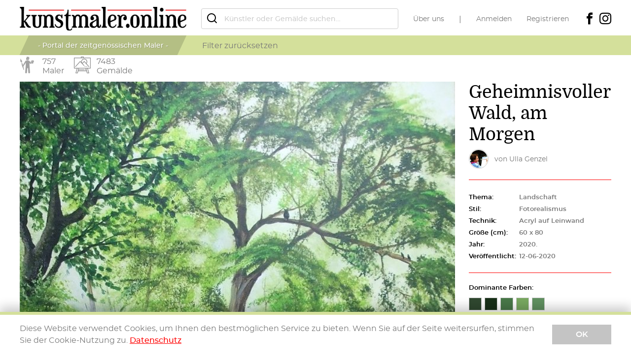

--- FILE ---
content_type: text/html; charset=UTF-8
request_url: https://www.kunstmaler.online/ullagenzel/geheimnisvoller-wald-am-morgen/
body_size: 3747
content:
 <!-- main -->
 <!doctype html>
 <html lang="de">
 <head>
 <meta charset="utf-8">
 <title>Ulla Genzel - Geheimnisvoller Wald, am Morgen | kunstmaler online</title>
 <meta name="viewport" content="width=device-width, initial-scale=1, user-scalable=no">
 <meta name="description" content="Landscape,Fotorealismus,AcrylaufLeinwand,Genzel,Ulla,ullagenzel,Geheimnisvoller Wald, am Morgen"/>
 <link href="/images/style-485221845016ca17151f60c304a78827ad90920471.css" rel="stylesheet">
 <link rel="canonical" href="https://www.kunstmaler.online/ullagenzel/geheimnisvoller-wald-am-morgen/" />
 <meta property="og:site_name" content="kunstmaler online">
 <meta property="og:title" content="Ulla Genzel - Geheimnisvoller Wald, am Morgen | kunstmaler online">
 <meta property="og:url" content="https://www.kunstmaler.online/ullagenzel/geheimnisvoller-wald-am-morgen/?affid=r6pel8Qg0r">
 <meta property="og:type" content="website">
 <meta property="og:image" content="https://images.kunstmaler.online/1591998557/desktop/painters-fullsize/202006122349DSCF4569..jpg">
 <meta property="og:description" content="Landscape,Fotorealismus,AcrylaufLeinwand,Genzel,Ulla,ullagenzel,Geheimnisvoller Wald, am Morgen" />
 <meta property="twitter:card" content="summary">
 <meta property="twitter:title" content="Ulla Genzel - Geheimnisvoller Wald, am Morgen | kunstmaler online">
 <meta property="twitter:description" content="Landscape,Fotorealismus,AcrylaufLeinwand,Genzel,Ulla,ullagenzel,Geheimnisvoller Wald, am Morgen">
 <meta property="twitter:image" content="https://images.kunstmaler.online/1591998557/desktop/painters-fullsize/202006122349DSCF4569..jpg">
 <meta name="pinterest-rich-pin" content="false">
 <script type="text/javascript">document.cookie = 'resolution=' + Math.max(screen.width, screen.height) + ("devicePixelRatio" in window ? "," + devicePixelRatio : ",1") + '; path=/';</script>
 <script src="/OneSignalSDK.js" async=""></script>
 <script>
 var OneSignal = window.OneSignal || [];
 OneSignal.push(function() {
 OneSignal.init({
 appId: "7f3a248e-ca80-482f-b2f4-caa42881f942",
 });
 });
 </script>
 <script>
 var mcz_home_button = document.getElementById('mcz_home_Btn');
 window.onscroll = function() {scrollFunction()};
 function scrollFunction() {
 if (document.body.scrollTop > 20 || document.documentElement.scrollTop > 20) {
 mcz_home_button.style.display = 'block';
 } else {
 mcz_home_button.style.display = 'none';
 }
 }
 function topFunction() {
 document.body.scrollTop = 0;
 document.documentElement.scrollTop = 0;
 }
 </script>
 <script src="https://www.paypal.com/sdk/js?client-id=BAAeulf7kow9SpGkjXYINuIOh6pwISaT_seqAg8CENPchPPb3xSmsIrNo8327IoqBlhmvlWvHc3wvHiqH0&currency=EUR&locale=de_DE" data-sdk-integration-source="button-factory"></script>
 </head>
 <body>
 <button onclick="topFunction()" id="mcz_home_Btn" title="Home">Home</button>
 <script>
 var OneSignal = window.OneSignal || [];
 OneSignal.push(function() {
 OneSignal.init({
 appId: "7f3a248e-ca80-482f-b2f4-caa42881f942",
 });
 });
 </script>
 <script>
 var mcz_home_button = document.getElementById('mcz_home_Btn');
 window.onscroll = function() {scrollFunction()};
 function scrollFunction() {
 if (document.body.scrollTop > 20 || document.documentElement.scrollTop > 20) {
 mcz_home_button.style.display = 'block';
 } else {
 mcz_home_button.style.display = 'none';
 }
 }
 function topFunction() {
 document.body.scrollTop = 0;
 document.documentElement.scrollTop = 0;
 }
 </script>
 Maler
 Gemälde
 <div id="fb-root"></div>
 <script>(function(d, s, id) {
 var js, fjs = d.getElementsByTagName(s)[0];
 if (d.getElementById(id)) return;
 js = d.createElement(s); js.id = id;
 js.src = 'https://connect.facebook.net/en_US/sdk.js#xfbml=1&version=v3.2';
 fjs.parentNode.insertBefore(js, fjs);
 }(document, 'script', 'facebook-jssdk'));
 </script>
 <a name="top" class="anchor"></a>
 <div class="wrap">
 <!-- header -->
 <header class="main-header">
 <div class="top-bar">
 <div class="container">
 <div class="logo">
 <a href="/?q=delete"><img src="https://images.kunstmaler.online/logo.png" alt="kunstmaler.online"></a>
 </div>
 <div class="search-wrap">
 <form id="SearchForm" data-value="Main">
 <input type="search" name="Searchterm" id="Searchterm" placeholder="Künstler oder Gemälde suchen…" value="">
 </form>
 </div>
 <nav class="main-menu">
 <div>
 <ul>
 <li><a href="/uber-uns/">Über uns</a></li>
 </ul>
 <ul>
 <li><a href="/einloggen/">Anmelden</a></li>
 <li><a href="/registrieren/">Registrieren</a></li>
 </ul>
 <ul class="social">
 <li><a href="https://www.facebook.com/kunstmaler.online" target="_blank"><i class="icon-facebook"></i></a></li>
 <li><a href="https://www.instagram.com/kunstmaler.online/" target="_blank"><i class="icon-instagram"></i></a></li>
 </ul>
 </div>
 </nav>
 <nav class="mob-nav">
 <button class="icn-btn" id="searchTrigger"><span><i class="icon-search"></i></span></button>
 <button class="icn-btn" id="filterTrigger"><span><i class="icon-filter"></i></span></button>
 <button class="icn-btn" id="menuTrigger"><span><i class="icon-menu"></i></span></button>
 </nav>
 </div>
 </div>
 <div class="filter-bar" id="MainFilters">
 <div class="container">
 <div class="tagline"><span>- Portal der zeitgenössischen Maler -</span></div>
 <div class="button-row center">
 <button onclick="location.href='https://www.kunstmaler.online/?q=delete'" type="button">Filter zurücksetzen</button>
 </div>
 </div>
 </div>
 <div class="animation-bar">
 <div class="container">
 <div class="animation-wrapper"><a href="/?sel=painters">
 <div class="notification-badge">
 <div class="content-badge">
 <div class="identifier-badge"><img src="https://images.kunstmaler.online/painter3.png" alt="painters"></div>
 <div class="text">
 757
 <div>Maler</div>
 </div>
 </div>
 </div></a>
 </div>
 <div class="animation-wrapper"><a href="/?sel=paintarts">
 <div class="notification-badge">
 <div class="content-badge">
 <div class="identifier-badge"><img src="https://images.kunstmaler.online/paint-art2.png" alt="paintarts"></div>
 <div class="text">
 7483
 <div>Gemälde</div>
 </div>
 </div>
 </div></a>
 </div>
 </div><!-- end container -->
 </div><!-- end animation-bar -->
 </header>
 <!-- header -->
 <main>
 <div class="content">
 <section>
 <div class="container columns-wrapper">
 <div class="main-content">
 <figure class="art-large">
 <a href="#" data-featherlight="https://images.kunstmaler.online/1591998557/desktop/painters-fullsize/202006122349DSCF4569..jpg">
 <img src="https://images.kunstmaler.online/1591998557/desktop/painters-fullsize/202006122349DSCF4569..jpg" alt="" data-media="SharedMedia">
 </a>
 </figure>
 <div class="button-row art-nav">
 <a href="/ullagenzel/-der-wasserfall-ii-/" class="button large"><span>Vorheriges</span></a>
 <a href="/ullagenzel/ein-rotkelchen-im-winter-/" class="button large r-align"><span>Nächstes</span></a>
 </div>
 </div>
 <div class="sidebar">
 <section>
 <h1 data-title="SharedTitle">Geheimnisvoller Wald, am Morgen</h1>
 <div class="painter">
 <figure class="avatar"><span><a href="/ullagenzel/"><img src="https://images.kunstmaler.online/1573592305/desktop/painters-avatar/6112494346_765602863569537_1720444829_o..jpg" alt=""></a></span></figure>
 <span>von <a href="/ullagenzel/">Ulla Genzel</a></span>
 </div>
 </section>
 <section>
 <div class="datalist">
 <div>
 <div class="label">Thema:</div>
 <div class="data">Landschaft</div>
 </div>
 <div>
 <div class="label">Stil:</div>
 <div class="data">Fotorealismus</div>
 </div>
 <div>
 <div class="label">Technik:</div>
 <div class="data">Acryl auf Leinwand</div>
 </div>
 <div>
 <div class="label">Größe (cm):</div>
 <div class="data">60 x 80</div>
 </div>
 <div>
 <div class="label">Jahr:</div>
 <div class="data">2020.</div>
 </div>
 <div>
 <div class="label">Veröffentlicht:</div>
 <div class="data">12-06-2020</div>
 </div>
 </div>
 </section>
 <section>
 <h6>Dominante Farben:</h6>
 <ul class="colors">
 <li style="background-color: #304830" data-toggle="tooltip" data-placement="top" title="green"></li>
 <li style="background-color: #183018" data-toggle="tooltip" data-placement="top" title="black"></li>
 <li style="background-color: #487848" data-toggle="tooltip" data-placement="top" title="green"></li>
 <li style="background-color: #78a860" data-toggle="tooltip" data-placement="top" title="olive"></li>
 <li style="background-color: #609060" data-toggle="tooltip" data-placement="top" title="teal"></li>
 </ul>
 </section>
 <section>
 <h6>Teilen:</h6>
 <!-- Go to https://platform.sharethis.com/inline-share-buttons to customize your tools -->
 <div class="sharethis-inline-share-buttons"></div>
 </section>
 <section>
 <a href="/ullagenzel/#contact" class="button large db"><span>Kontakt</span></a>
 </section>
 <section>
 <h6>Mehr von <a href="/ullagenzel/">Ulla Genzel</a></h6>
 <ul class="thumbs">
 <li><a href="/ullagenzel/-zuhause-im-zauberwald/"><img src="https://images.kunstmaler.online/1631457749/desktop/painters-thumbs/202109121642DSCF5472..jpg" alt=""></a></li>
 <li><a href="/ullagenzel/-nebelsonne/"><img src="https://images.kunstmaler.online/1565200971/desktop/painters-thumbs/201908072002DSCF3727..jpg" alt=""></a></li>
 <li><a href="/ullagenzel/niederrheinischer-winterzauber-/"><img src="https://images.kunstmaler.online/1668531310/desktop/painters-thumbs/202211151755DSCF6261..jpg" alt=""></a></li>
 <li><a href="/ullagenzel/-september-/"><img src="https://images.kunstmaler.online/1662313771/desktop/painters-thumbs/202209041949DSCF6127..jpg" alt=""></a></li>
 <li><a href="/ullagenzel/wundervoller-herbst/"><img src="https://images.kunstmaler.online/1629232617/desktop/painters-thumbs/202108172236DSCF5423..jpg" alt=""></a></li>
 <li><a href="/ullagenzel/-brachland-/"><img src="https://images.kunstmaler.online/1642543120/desktop/painters-thumbs/202201182258DSCF5658..jpg" alt=""></a></li>
 </ul>
 </section>
 </div>
 </div>
 </section>
 <section class="msp">
 <div class="container columns-wrapper">
 <div class="main-content">
 <div class="fb-comments" data-href="https://www.kunstmaler.online/ullagenzel/geheimnisvoller-wald-am-morgen" data-numposts="5" data-width="100%"></div>
 </div>
 </div>
 </section>
 </div>
 <!-- Go to https://platform.sharethis.com/inline-share-buttons to customize your tools -->
 <script type='text/javascript' src='https://platform-api.sharethis.com/js/sharethis.js#property=64d0aabd0fa8ca0019efa0fa&product=inline-share-buttons' async='async'></script>
 </main>
 <!-- footer -->
 <footer class="main-footer">
 <div class="footer-txt">
 <div class="container">
 <div class="logo">
 <a href="/"><img src="https://images.kunstmaler.online/logo.png" alt="kunstmaler.online"></a>
 </div>
 <p><strong><span style="color: #ff0000;">Was ist das?</span></strong><br /> Auf diesem Portal der zeitgenössischen Maler bekommen die Maler die Chance, dass sie ihre Gemälde vorstellen können.<br /> <strong><span style="color: #ff0000;">Wer sind sie?</span></strong><br /> Alle Maler unabhängig von ihrer Bildung dürfen hier gerne ihre Werke präsentieren. Es können auch Hobbymaler sein.<br /> <strong><span style="color: #ff0000;">Wie funktioniert es?</span></strong><br /> Das Portal der zeitgenössischen Maler funktioniert genauso wie ein soziales Netzwerk. Die Maler können sich registrieren, danach können sie ihre eigene Seite einrichten und die Fotos von ihren Gemälden hochladen.<br /> <strong><span style="color: #ff0000;">Was kostet das?</span></strong><br /> Nichts.</p>
 </div>
 </div>
 <div class="copyright-bar">
 <div class="container">
 <div>&copy; kunstmaler.online &nbsp;|&nbsp; Gemälde unterliegen dem Copyright des jeweiligem Eigentümers &nbsp;|&nbsp; <a href=/datenschutz/>Datenschutzerklärung</a> &nbsp;|&nbsp; <a href=/impressum/>Impressum</a> &nbsp;|&nbsp; <a href=mailto:kontakt@kunstmaler.online>Kontakt</a></div>
 <ul class="social">
 <li><a href="https://www.facebook.com/kunstmaler.online" target="_blank"><i class="icon-facebook"></i></a></li>
 <li><a href="https://www.instagram.com/kunstmaler.online/" target="_blank"><i class="icon-instagram"></i></a></li>
 </ul>
 </div>
 </div>
 </footer>
 </div>
 <!-- Go to www.addthis.com/dashboard to customize your tools -->
 <!-- footer -->
 </div>
 <div class="notification">
 <div class="container">
 <div class="message">
 <p>Diese Website verwendet Cookies, um Ihnen den bestmöglichen Service zu bieten. Wenn Sie auf der Seite weitersurfen, stimmen Sie der Cookie-Nutzung zu. <a href="/datenschutz/">Datenschutz</a></p>
 </div>
 <div>
 <button class="button">OK</button>
 </div>
 </div>
 </div>
 <script src="https://new-cms.nordnet.ws/hosted-libraries/js/tinymce/tinymce.gzip.js"></script>
 <script type="text/javascript" src="https://images.kunstmaler.online/javascript-de-4531272756613da7a5262277260794b620411a9fb9c.js" id="JsFile"></script>
 </body>
 </html>
 <!-- main -->